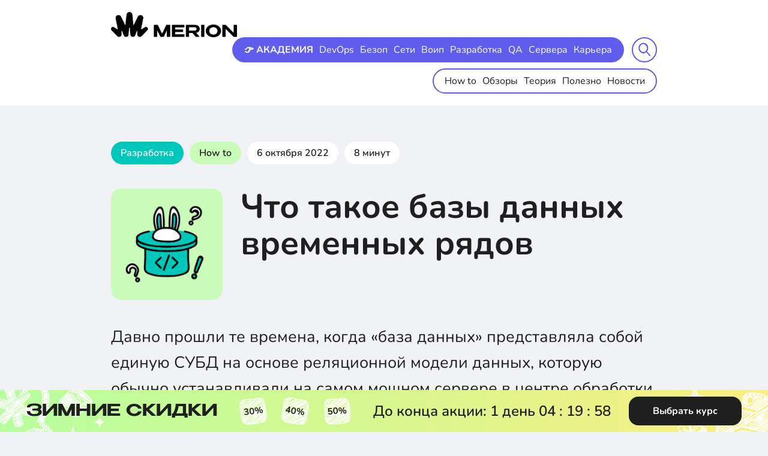

--- FILE ---
content_type: text/html; charset=UTF-8
request_url: https://wiki.merionet.ru/servernye-resheniya/110/chto-takoe-bazy-dannyh-vremennyh-ryadov/
body_size: 21347
content:
<!DOCTYPE html>
<html lang="en">
<head prefix="og: http://ogp.me/ns# article: http://ogp.me/ns/article# profile: http://ogp.me/ns/profile# fb: http://ogp.me/ns/fb#">
    <link rel="icon" type="image/svg+xml" href="/favicon.svg">
<meta charset="utf-8">
<meta name="viewport" content="width=device-width,initial-scale=1">
<title>Что такое базы данных временных рядов</title>
<meta name="csrf-token" content="LIDepultiCZmNiD4kZxUSFGnBPEFvzjFOl9d9F96">
<meta http-equiv="Content-Type" content="text/html; charset=utf-8">
<meta http-equiv="X-UA-Compatible" content="IE=edge">
<link media="all" type="text/css" rel="stylesheet" href="/build/assets/css/swiper/swiper-bundle.min.css">
<link media="all" type="text/css" rel="stylesheet" href="/build/assets/css/popup/popup.css">
<link media="all" type="text/css" rel="stylesheet" href="/build/assets/css/promo/styles.min.css">
<link media="all" type="text/css" rel="stylesheet" href="https://cdnjs.cloudflare.com/ajax/libs/highlight.js/11.7.0/styles/atom-one-dark.min.css">
<script id="advcakeAsync" type="text/javascript"> (function(a) {
        var b = a.createElement("script");
        b.async = 1;
        b.src = "//aan8bq.ru/";
        a = a.getElementsByTagName("script")[0];
        a.parentNode.insertBefore(b, a)
    })(document);</script>
<script>
window.advcake_data = window.advcake_data || [];
window.advcake_data.push({
        pageType: 2,
    });</script>
<link media="all" type="text/css" rel="stylesheet" href="/build/assets/css/wiki/styles.min.css">
<meta name="description" content="Рассказываем что такое базы данных временных рядов">
<link rel="canonical" href="https://wiki.merionet.ru/servernye-resheniya/110/chto-takoe-bazy-dannyh-vremennyh-ryadov">
<meta name="twitter:card" content="summary_large_image">
<meta property="og:type" content="article">
<meta name="article:author" content="Merion Academy">
<meta name="article:modified_time"" content="2025-03-12T14:19:48+03:00">
<meta name="article:published_time"" content="2022-10-06T21:00:00+03:00">
<meta name="article:section" content="How to">
<meta property="og:url" content="https://wiki.merionet.ru/servernye-resheniya/110/chto-takoe-bazy-dannyh-vremennyh-ryadov">
<meta property="og:site_name" content="Merion Academy">
<meta property="og:title" content="Что такое базы данных временных рядов">
<meta property="og:description" content="Рассказываем что такое базы данных временных рядов">
<meta property="og:image" content="https://ops.merionet.ru/render.jpeg?text=%D0%A7%D1%82%D0%BE%20%D1%82%D0%B0%D0%BA%D0%BE%D0%B5%20%D0%B1%D0%B0%D0%B7%D1%8B%20%D0%B4%D0%B0%D0%BD%D0%BD%D1%8B%D1%85%20%D0%B2%D1%80%D0%B5%D0%BC%D0%B5%D0%BD%D0%BD%D1%8B%D1%85%20%D1%80%D1%8F%D0%B4%D0%BE%D0%B2&tags%5B0%5D=Merion%20Academy&orange=true">
<meta property="og:image:secure_url" content="https://ops.merionet.ru/render.jpeg?text=%D0%A7%D1%82%D0%BE%20%D1%82%D0%B0%D0%BA%D0%BE%D0%B5%20%D0%B1%D0%B0%D0%B7%D1%8B%20%D0%B4%D0%B0%D0%BD%D0%BD%D1%8B%D1%85%20%D0%B2%D1%80%D0%B5%D0%BC%D0%B5%D0%BD%D0%BD%D1%8B%D1%85%20%D1%80%D1%8F%D0%B4%D0%BE%D0%B2&tags%5B0%5D=Merion%20Academy&orange=true">
<meta property="og:image:type" content="image/jpeg">
<meta property="og:image:width" content="1024">
<meta property="og:image:height" content="570">
<link media="all" type="text/css" rel="stylesheet" href="/build/assets/css/blocks/recommendation/main.css">
    
</head>
<body class="_body">
    <div class="wrapper">
        <header class="header">
    <div class="container">
        <div class="header__content flex">
            <div class="header__logo"><a class="logo" href="https://wiki.merionet.ru" aria-label="merion academy"><img src="/images/header/general/logo_new.png" alt="logo"></a></div>
            <div class="header__group">
                <div class="header__menu">
                    <div class="header__menu-inner flex">
                        <div class="header__menu-item header__menu-item--top">
                            <nav class="header-menu header-topMenu">
                                <ul class="menu flex">
                                    <li class="menu__item">
                                        <a class="menu__link bold" href="https://wiki.merionet.ru/merion-academy?utm_source=knowledgebase&amp;utm_medium=header" target="_blank">👉 АКАДЕМИЯ</a>
                                    </li>
                                                                            <li class="menu__item">
                                            <a class="menu__link" href="https://wiki.merionet.ru/sections/devops">DevOps</a>
                                        </li>
                                                                            <li class="menu__item">
                                            <a class="menu__link" href="https://wiki.merionet.ru/sections/security">Безоп</a>
                                        </li>
                                                                            <li class="menu__item">
                                            <a class="menu__link" href="https://wiki.merionet.ru/sections/networks">Сети</a>
                                        </li>
                                                                            <li class="menu__item">
                                            <a class="menu__link" href="https://wiki.merionet.ru/sections/voip">Воип</a>
                                        </li>
                                                                            <li class="menu__item">
                                            <a class="menu__link" href="https://wiki.merionet.ru/sections/dev">Разработка</a>
                                        </li>
                                                                            <li class="menu__item">
                                            <a class="menu__link" href="https://wiki.merionet.ru/sections/qa">QA</a>
                                        </li>
                                                                            <li class="menu__item">
                                            <a class="menu__link" href="https://wiki.merionet.ru/sections/servers">Сервера</a>
                                        </li>
                                                                            <li class="menu__item">
                                            <a class="menu__link" href="https://wiki.merionet.ru/sections/career">Карьера</a>
                                        </li>
                                                                    </ul>
                            </nav>
                        </div>
                        <div class="header__menu-item active" style="">
                            <nav class="header-menu header-bottomMenu">
                                <ul class="menu flex">
                                                                            <li class="menu__item">
                                            <a class="menu__link" href="https://wiki.merionet.ru/category/how-to">How to </a>
                                        </li>
                                                                            <li class="menu__item">
                                            <a class="menu__link" href="https://wiki.merionet.ru/category/reviews">Обзоры </a>
                                        </li>
                                                                            <li class="menu__item">
                                            <a class="menu__link" href="https://wiki.merionet.ru/category/theory">Теория </a>
                                        </li>
                                                                            <li class="menu__item">
                                            <a class="menu__link" href="https://wiki.merionet.ru/category/useful">Полезно </a>
                                        </li>
                                                                            <li class="menu__item">
                                            <a class="menu__link" href="https://wiki.merionet.ru/category/news">Новости </a>
                                        </li>
                                                                    </ul>
                            </nav>
                        </div>
                    </div>
                </div>
                <div class="header__search">
                    <form class="searchForm" id="search" name="search" action="https://wiki.merionet.ru/search" method="get">
                        <div class="searchForm__inner">
                            <button class="searchForm__open searchForm__btn" type="button">
                                <div class="searchForm__open-search"><img src="/images/wiki/general/search-icon.svg" alt="search-icon"></div>
                                <div class="searchForm__open-close"><img src="/images/wiki/general/close.svg" alt="close-icon"></div>
                            </button>
                            <input class="searchForm__input" title="search" name="search" id="input" required="" type="text" placeholder="Искать в Базе...">
                            <button class="searchForm__submit searchForm__btn" type="submit"><img src="/images/wiki/general/search-icon.svg" alt="search-icon"></button>
                        </div>
                    </form>
                </div>
                <div class="header__m-menu"><a class="open-menu" href="#" aria-label="mobile menu"><span> </span></a></div>
            </div>
        </div>
    </div>
</header>
        <div class="content">
            
    
                    <div class="popup fade" data-popup-cookie-key="kb-modal-free-lesson" data-popup-delay=10 data-target="popup">
        <div class="popup-content">
            <button class="popup-close" id="popup-close">
                <svg width="40" height="40" viewBox="0 0 40 40" fill="none" xmlns="http://www.w3.org/2000/svg">
                    <circle cx="20" cy="20" r="20" fill="#F1F2F6"></circle>
                    <g opacity="0.6">
                        <path d="M27.059 12.9414L12.9414 27.0591" stroke="#1F1F1F" stroke-width="2" stroke-linecap="round"></path>
                        <path d="M27.0586 27.0591L12.9409 12.9414" stroke="#1F1F1F" stroke-width="2" stroke-linecap="round"></path>
                    </g>
                </svg>
            </button>
            <h2 class="popup-title">
                Это все твое!
                <svg width="20" height="25" viewBox="0 0 20 25" fill="none" xmlns="http://www.w3.org/2000/svg">
                    <path fill-rule="evenodd" clip-rule="evenodd" d="M10.0653 5.04086L9.99945 5.14417L9.93361 5.04086C9.47604 4.32666 8.83106 3.39876 8.10153 2.58893C7.3972 1.80708 6.51145 1.01695 5.55639 0.748916C5.04953 0.606669 4.49753 0.604793 3.96246 0.853501C3.43826 1.09716 3.01748 1.54086 2.68288 2.12646C2.34699 2.71432 2.17952 3.30215 2.22108 3.87851C2.26322 4.46285 2.51433 4.95234 2.86776 5.34467C3.53991 6.09081 4.6242 6.53449 5.62407 6.8151C6.65559 7.10458 7.7462 7.25963 8.56654 7.34301C8.93524 7.38048 9.25417 7.40395 9.49506 7.41847H10.5038C10.7447 7.40395 11.0637 7.38048 11.4324 7.34301C12.2527 7.25963 13.3433 7.10458 14.3748 6.8151C15.3747 6.53449 16.459 6.09081 17.1311 5.34467C17.4846 4.95234 17.7357 4.46285 17.7778 3.87851C17.8194 3.30215 17.6519 2.71432 17.316 2.12646C16.9814 1.54086 16.5606 1.09716 16.0364 0.853501C15.5014 0.604793 14.9494 0.606669 14.4425 0.748916C13.4875 1.01695 12.6017 1.80708 11.8974 2.58893C11.1679 3.39876 10.5229 4.32666 10.0653 5.04086ZM6.94578 3.63008C7.56294 4.31518 8.12929 5.11624 8.55804 5.77792C7.80878 5.69587 6.89124 5.55507 6.04439 5.3174C5.10232 5.05302 4.38546 4.70531 4.02351 4.30352C3.85988 4.12189 3.78571 3.94828 3.77261 3.76662C3.75893 3.57697 3.80627 3.29589 4.03351 2.89818C4.26205 2.4982 4.47117 2.33243 4.61815 2.26411C4.75426 2.20085 4.9147 2.18448 5.13607 2.24661C5.63746 2.38732 6.2713 2.88136 6.94578 3.63008ZM11.4409 5.77792C11.8696 5.11624 12.436 4.31518 13.0531 3.63008C13.7276 2.88136 14.3614 2.38732 14.8628 2.24661C15.0842 2.18448 15.2446 2.20085 15.3808 2.26411C15.5277 2.33243 15.7369 2.4982 15.9654 2.89818C16.1926 3.29589 16.24 3.57697 16.2263 3.76662C16.2132 3.94828 16.139 4.12189 15.9754 4.30352C15.6135 4.70531 14.8966 5.05302 13.9545 5.3174C13.1077 5.55507 12.1901 5.69587 11.4409 5.77792Z" fill="#605DEC"></path>
                    <path d="M10.778 7.42227V15.7564H18.976V15.749C19.594 15.3292 20 14.6207 20 13.8173V9.7556C20 8.46694 18.9553 7.42227 17.6667 7.42227H10.778Z" fill="#605DEC"></path>
                    <path d="M18.976 17.312H10.778V24.3482H16.6427C17.9313 24.3482 18.976 23.3035 18.976 22.0148V17.312Z" fill="#605DEC"></path>
                    <path d="M9.22243 24.3482V17.312H1.02539V22.0148C1.02539 23.3035 2.07006 24.3482 3.35872 24.3482H9.22243Z" fill="#605DEC"></path>
                    <path d="M1.02539 15.7564H9.22243V7.42227H2.33333C1.04467 7.42227 0 8.46694 0 9.7556V13.8173C0 14.6213 0.406604 15.3303 1.02539 15.7499V15.7564Z" fill="#605DEC"></path>
                </svg>
                <span class="highlight">Бесплатный урок</span> по&nbsp;курсу
                «Python программист с нуля», а&nbsp;также:
            </h2>

            <div class="popup__container">
                <div class="popup-left">
                    <div class="popup-list">
                        <li>Курс по Git и Github с нуля</li>
                        <li>Создание ботов на Python</li>
                                                    <li>Скидка 4 365&#8381; на покупку курса</li>
                                            </div>

                    <form id="popup-form" class="popup-form" action="https://wiki.merionet.ru/api/v1/course/free-lesson" method="post">
                        <div class="popup-form-group-xs success-hidden ">
                            <input type="text" name="email" placeholder="E-mail" class="popup-input">
                            <div class="input-error">
                                Пожалуйста, укажите корректный e-mail
                            </div>
                            <button type="submit" class="popup-button">Получить</button>
                            <p class="popup-disclaimer">
                                Нажимая на кнопку, вы соглашаетесь с
                                <a href="#">обработкой персональных данных</a>.
                            </p>
                        </div>
                        <input type="hidden"name="course_id" value="6" />
                        <div id="captcha-container"></div>
                        </form>
                    <div class="form_success">
                        <svg width="60" height="60" viewBox="0 0 60 60" fill="none" xmlns="http://www.w3.org/2000/svg">
                            <path d="M16.6266 29.1221L26.5405 39.036L43.8899 21.6866" stroke="#605DEC" stroke-width="2" stroke-linecap="round" stroke-linejoin="round"></path>
                            <circle cx="30" cy="30" r="29" stroke="#605DEC" stroke-width="2"></circle>
                        </svg>
                        <p class="form_success-text">
                            Готово! Отправили доступы на вашу электронную почту
                        </p>
                    </div>
                </div>
                <img src="/images/popup/popup_image.png" alt="" class="popup_image">
            </div>
        </div>
    </div>

        

        <div class="article section">
            <div class="container">

                <div class="article-head">
    <div class="article-head__tags">
        <div class="article-tags flex">
            <a class="article-tags__item" href="https://wiki.merionet.ru/sections/dev">
                <div class="tag dev-bg color-white">Разработка</div>
            </a>
            <a class="article-tags__item" href="https://wiki.merionet.ru/category/how-to">
                <div class="tag how-to-bg">How to</div>
            </a>
            <div class="article-tags__item">
                <div class="tag">6 октября 2022</div>
            </div>
            <div class="article-tags__item">
                <div class="tag">8 минут</div>
            </div>
        </div>
    </div>
    <div class="article-head__left">
        <div class="article-head__img">
            <picture>
                <source src="/images/wiki/general/icons/dev_how-to.png" type="image/webp">
                <img src="/images/wiki/general/icons/dev_how-to.png" width="186" height="186"
                     alt="img">
            </picture>
        </div>
    </div>
    <div class="article-head__right">
        <h1 class="article-head__title section-title">Что такое базы данных временных рядов</h1>
    </div>
</div>
                <div class="article-content-in">
                    <div class="article-content-in-left article-content-in-left--full" style="width: 100%">
                        <div class="article-item">
                            <p>Давно прошли те времена, когда &laquo;база данных&raquo; представляла собой единую СУБД на основе реляционной модели данных, которую обычно устанавливали на самом мощном сервере в центре обработки данных. Такая база данных могла обслуживать все виду запросов &ndash; OLTP (On-Line Transaction Processing &ndash; обработка транзакций в режиме реального времени), OLAP (On-Line Analytical Processing &ndash; аналитическая обработка данных в режиме реального времени) &ndash; все, что нужно для бизнеса.</p><div class="discoverCourse">
    <div class="">
        <div class="discoverCourse-wrap">
            <i class="star-icon"></i>
            <i class="decor-strelka-icon"><img src="/images/blocks/recommendation/icons/strelka.svg" alt="icon strelka"></i>
                            <i class="icon-group icon-group-1"><img src="/images/blocks/recommendation/icons/icon-group-1.svg" alt="icons"></i>
                <i class="icon-group icon-group-1-mob"><img src="/images/blocks/recommendation/icons/icon-group-1-mob.svg" alt="icons"></i>
            
            <h1 class="discoverCourse-title">узнай больше на курсе</h1>
            <div class="discoverCourse-card__wrap">
                                    <div class="discoverCourse-card">
                        <div class="discoverCourse-card__close"></div>
                        <div class="discoverCourse-card__title">Python программист с нуля</div>
                        <div class="discoverCourse-card__desc">Стань разработчиком на одном из самых популярных языков программирования - Python</div>

                                                    <a href="https://wiki.merionet.ru/merion-academy/course/kurs-po-python?utm_source=knowledgebase&amp;utm_medium=own&amp;utm_campaign=native_banner" target="_blank" class="discoverCourse-card__btn">Подробнее о курсе</a>
                                            </div>
                                    <div class="discoverCourse-card">
                        <div class="discoverCourse-card__close"></div>
                        <div class="discoverCourse-card__title">Java-разработчик с нуля</div>
                        <div class="discoverCourse-card__desc">Освойте backend-разработку и программирование на Java, фреймворки Spring и Maven, работу с базами данных и API</div>

                                                    <a href="https://wiki.merionet.ru/merion-academy/course/java-razrabotchik-s-nulya?utm_source=knowledgebase&amp;utm_medium=own&amp;utm_campaign=native_banner" target="_blank" class="discoverCourse-card__btn">Подробнее о курсе</a>
                                            </div>
                                    <div class="discoverCourse-card">
                        <div class="discoverCourse-card__close"></div>
                        <div class="discoverCourse-card__title">C# разработчик с нуля</div>
                        <div class="discoverCourse-card__desc">На курсе ты освоишь основы программирования на C#, включая синтаксис, объектно-ориентированное программирование и асинхронное программирование.</div>

                                                    <a href="https://wiki.merionet.ru/merion-academy/course/csharp-razrabotchik-s-nulya?utm_source=knowledgebase&amp;utm_medium=own&amp;utm_campaign=native_banner" target="_blank" class="discoverCourse-card__btn">Подробнее о курсе</a>
                                            </div>
                            </div>
        </div>
    </div>
</div>

                        </div>
                    </div>
                </div>


                <div class="article-content-in">
                    <div class="article-content-in-left " style="width: 100%">
                        <div class="article-item">
                            <div class="article-item"></div> 
<p>В настоящее время базы данных работают на самом обычном оборудовании, они также стали более сложными с точки зрения высокой доступности и более специализированными для обработки определенного типа трафика. Специализация позволяет добиться гораздо большей производительности баз данных &ndash; все оптимизировано для работы с определенным типом данных: оптимизатор, механизм хранения, даже язык может быть не SQL, как это бывает обычно. Он может быть основан на SQL с некоторыми расширениями, которые позволяют более эффективно манипулировать данными, или может быть чем-то абсолютно новым, созданным с нуля.</p>
<p>На сегодня мы имеем аналитические столбчатые базы данных, такие как ClickHouse или MariaDB AX, платформы обработки и анализа больших данных, такие как Hadoop, решения <a href="https://wiki.merionet.ru/servernye-resheniya/100/nosql-prostym-yazykom-chto-eto-i-zachem-nuzhno/" target="_blank">NoSQL</a>, такие как MongoDB или Cassandra, хранилища данных типа &laquo;ключ-значение&raquo;, такие как Redis. Мы также имеем базы данных временных рядов, такие как Prometheus или TimeScaleDB. Это именно то, на чем мы акцентируем внимание в данной статье. <strong>Базы данных временных рядов (Time Series Databases)</strong> &ndash; что это такое и зачем вам нужно еще одно хранилище данных в своей среде.</p>
<hr><h3>Для чего нужны базы данных временных рядов?</h3>
<p>Как видно из названия, базы данных временных рядов предназначены для хранения данных, которые изменяются со временем. Это могут быть абсолютно любые данные, собранные с течением времени. Это могут быть метрические показатели, собранные из некоторых систем &ndash; все системы трендов являются примерами данных временных рядов.</p>
<a data-fslightbox href="//legacy.merionet.ru/images/chto-takoe-bazy-dannyh-vremennyh-ryadov/1.png" class="image featured"><img class="article" src="//legacy.merionet.ru/images/chto-takoe-bazy-dannyh-vremennyh-ryadov/1.png" alt="ClusterControl" title="ClusterControl" /></a>
<p>Каждый раз, когда вы смотрите на информационные панели в ClusterControl, на самом деле вы видите визуальное представление временных рядов, хранящихся в Prometheus &ndash; базе данных временных рядов.</p>
<p>Временные ряды не ограничиваются метрическими показателями базы данных. Метриками может быть что угодно &ndash; изменение потока людей, входящих в торговый центр, с течением времени, изменение трафика в городе, использование общественного транспорта в течение дня, течение воды в реке или ручье, количество энергии, вырабатываемое водной установкой &ndash; все это и все остальное, что можно измерить во времени, является примером временных рядов. Такие данные можно запросить, построить, проанализировать, чтобы найти корреляционную зависимость между различными метриками.</p>
<hr><h3>Структура данных в базе данных временных рядов</h3>
<p>Как вы понимаете, самая важная составляющая данных в базе данных временных рядов &ndash; это время. Существует два основных способа хранения данных. Первый способ чем-то похож на хранилище &laquo;ключ-значение&raquo; и выглядит так:</p>
<table>
<tbody>
<tr>
<td>
<p><strong><em>Метка времени</em></strong></p>
</td>
<td>
<p><strong><em>Метрика 1</em></strong></p>
</td>
</tr>
<tr>
<td>
<p><em>2019-03-28 00:00:01</em></p>
</td>
<td>
<p>2356</p>
</td>
</tr>
<tr>
<td>
<p><em>2019-03-28 00:00:02</em></p>
</td>
<td>
<p>6874</p>
</td>
</tr>
<tr>
<td>
<p><em>2019-03-28 00:00:03</em></p>
</td>
<td>
<p>3245</p>
</td>
</tr>
<tr>
<td>
<p><em>2019-03-28 00:00:04</em></p>
</td>
<td>
<p>2340</p>
</td>
</tr>
</tbody>
</table>
<p>Проще говоря, для каждой метки времени имеется некоторое значение метрики.</p>
<p>Второй способ подразумевает хранения большего числа показателей. Вместо того, чтобы хранить каждую метрику в отдельной таблице или коллекции, их можно хранить вместе.</p>
<table>
<tbody>
<tr>
<td>
<p><strong><em>Метка времени</em></strong></p>
</td>
<td>
<p><strong><em>Метрика 1</em></strong></p>
</td>
<td>
<p><strong><em>Метрика 2</em></strong></p>
</td>
<td>
<p><strong><em>Метрика 3</em></strong></p>
</td>
<td>
<p><strong><em>Метрика 4</em></strong></p>
</td>
<td>
<p><strong><em>Метрика 5</em></strong></p>
</td>
</tr>
<tr>
<td>
<p><em>2019-03-28 00:00:01</em></p>
</td>
<td>
<p>765</p>
</td>
<td>
<p>873</p>
</td>
<td>
<p>124</p>
</td>
<td>
<p>98</p>
</td>
<td>
<p>0</p>
</td>
</tr>
<tr>
<td>
<p><em>2019-03-28 00:00:02</em></p>
</td>
<td>
<p>5876</p>
</td>
<td>
<p>765</p>
</td>
<td>
<p>872</p>
</td>
<td>
<p>7864</p>
</td>
<td>
<p>634</p>
</td>
</tr>
<tr>
<td>
<p><em>2019-03-28 00:00:03</em></p>
</td>
<td>
<p>234</p>
</td>
<td>
<p>7679</p>
</td>
<td>
<p>98</p>
</td>
<td>
<p>65</p>
</td>
<td>
<p>34</p>
</td>
</tr>
<tr>
<td>
<p><em>2019-03-28 00:00:04</em></p>
</td>
<td>
<p>345</p>
</td>
<td>
<p>3</p>
</td>
<td>
<p>598</p>
</td>
<td>
<p>0</p>
</td>
<td>
<p>7345</p>
</td>
</tr>
</tbody>
</table>
<p>Такая структура данных, когда все метрики связаны, позволяет более эффективно запрашивать данные. Вместо того, чтобы читать несколько таблиц и объединять их для получения всех метрик, достаточно прочитать лишь одну единственную таблицу, чтобы подготовить данные к обработке и представлению.</p>
<p>У вас может возникнуть вопрос &ndash; что же здесь нового? Чем эта база данных отличается от обычной таблицы в MySQL или в любой другой реляционной базе данных? Да, действительно, конструкция таблиц очень похожа. Однако есть существенные различия в рабочей нагрузке, которые могут существенно повысить производительность, если хранилище данных предназначено для использования такого рода таблиц,</p>
<p>Временные ряды, как правило, только растут. Маловероятно, что вы будете обновлять старые данные. Чаще всего строки в таблице не удаляются, однако вам может понадобиться какая-то агрегация данных с течением времени. Если принять это при проектировании внутреннего устройства базы данных, то этот факт будет иметь существенное расхождение в сравнении со &laquo;стандартными&raquo; реляционными (и не реляционными) базами данных, предназначенными для обработки транзакций в режиме реального времени. Что здесь является наиболее важным, так это способность последовательно хранить большие объемы данных, поступающих со временем.</p>
<p>Можно, конечно, использовать РСУБД для хранения временных рядов, но она не оптимизирована для этого. Данные и индексы, сгенерированные на ее основе, могут стать слишком большими, и запросы будут проходить очень медленно. Механизмы хранения данных, используемые в СУБД, предназначены для хранения различных типов данных. Обычно они оптимизированы для рабочей нагрузки обработки транзакций в режиме реального времени, которая включает в себя частое изменение и удаление данных. В реляционных базах данных также часто отсутствуют специализированные функции и функции, предназначенные для обработки временных рядов. Мы уже упоминали, что вы вероятно столкнетесь с необходимостью агрегировать данные, полученные ранее какой-то временной метки. Вы также можете иметь возможность легко запускать некоторые статистические функции для ваших временных рядов, чтобы сглаживать их, определять и сравнивать тренды, интерполировать данные и многое другое. Здесь, например, вы можете найти некоторые функции, которые Prometheus предоставляет пользователям.</p>
<hr><h3>Примеры баз данных временных рядов</h3>
<p>На рынке существует множество баз данных временных рядов, поэтому, естественно, что рассмотреть все мы не сможем. Но мы все же хотели привести несколько примеров баз данных временных рядов, которые, возможно, вам уже знакомы или которые вы уже, возможно, используете (сознательно или нет).</p>
<a data-fslightbox href="//legacy.merionet.ru/images/chto-takoe-bazy-dannyh-vremennyh-ryadov/2.png" class="image featured"><img class="article" src="//legacy.merionet.ru/images/chto-takoe-bazy-dannyh-vremennyh-ryadov/2.png" alt="Time Series Databases" title="Time Series Databases" /></a>
<h4>InfluxDB</h4>
<p>InfluxDB была разработана компанией InfluxData. Это база данных временных рядов с открытым исходным кодом, написанная языке программирования Go. Хранилище данных позволяет вводить запросы данных на языке, подобном SQL, что позволяет разработчикам легко интегрировать эту базу данных в свои приложения. InfluxDB также может работать как часть коммерческого решения, которое охватывает весь стек, предназначенный для обеспечения процесса обработки данных временных рядов, полнофункциональной высоко доступной средой.</p>
<h4>Prometheus</h4>
<p>Prometheus &ndash; это еще один проект с отрытым исходным кодом, который также написан на языке программирования Go. Он обычно используется в качестве серверной части для различных инструментов и проектов с открытым исходным кодом, например, Percona Monitoring and Management. Prometheus также является наилучшим вариантом для ClusterControl.</p>
<a data-fslightbox href="//legacy.merionet.ru/images/chto-takoe-bazy-dannyh-vremennyh-ryadov/3.png" class="image featured"><img class="article" src="//legacy.merionet.ru/images/chto-takoe-bazy-dannyh-vremennyh-ryadov/3.png" alt="Prometheus" title="Prometheus" /></a>
<p>Prometheus можно развернуть из ClusterControl с целью хранения данных временных рядов, собранных на серверах баз данных, контролируемых и управляемых ClusterControl:</p>
<a data-fslightbox href="//legacy.merionet.ru/images/chto-takoe-bazy-dannyh-vremennyh-ryadov/4.png" class="image featured"><img class="article" src="//legacy.merionet.ru/images/chto-takoe-bazy-dannyh-vremennyh-ryadov/4.png" alt="Prometheus" title="Prometheus" /></a>
<p>Prometheus широко используется в мире Open Source, поэтому его довольно легко интегрировать в уже существующую среду с помощью нескольких экспортеров.</p>
<h4>RRDtool</h4>
<p>Это один из примеров базы данных временных рядов, которую многие используют, даже не подозревая об этом. RRDtool &ndash; это достаточно популярный проект с открытым исходным кодом для хранения и визуализации временных рядов. Если вы хоть раз использовали Cacti, то и RRDtool вы тоже использовали. Если вы разработали свое собственное решение, вполне вероятно, что и здесь вы тоже использовали RRDtool в качестве серверной части для хранения данных. Сейчас RRDtool, возможно, не так популярен, как это было в 2000-2010 годах. В те годы это был самый распространенный способ хранения временных рядов. Забавный факт &ndash; ранние версии ClusterControl использовали именно RRDtool.</p>
<h4>TimeScale</h4>
<p>TineScale &ndash; это база данных временных рядов, разработанная на основе PostgreSQL. Это расширение для PostgreSQL, которое использует основное хранилище данных для предоставления доступа к ним, что означает, что оно поддерживает все разновидности SQL, доступные для использования. Поскольку это расширение, то оно использует все функции и расширения PostgreSQL. Вы можете совмещать временные ряды с другими типами данных, например, объединять временные ряды с метаданными, пополняя информацией выходные данные. Вы также можете выполнить более сложную фильтрацию, используя JOIN и таблицы без временных рядов. Геоинформационное обеспечение в PostgreSQL TimeScale можно использовать для отслеживания географических местоположений с течением времени, а также использовать все возможности масштабирования, предлагаемые PostgreSQL, включая репликацию.</p>
<h4>Timestream</h4>
<p>Amazon Web Services также предлагает базы данных временных рядов. О Timestream было объявлено совсем недавно, в ноябре 2018 года. Она добавляет еще одно хранилище данных в портфель AWS, помогая пользователям обрабатывать временные ряды, поступающие из таких источников, как устройства Интернет вещей или отслеживаемые сервисы. Его также можно использовать для хранения метрических данных, полученных из журналов, созданных несколькими службами. Это позволяет пользователям выполнять аналитические запросы к ним, помогая понять закономерности и условия, в которых работают службы.</p>
<p>Tiemstream, как и большинство сервисов AWS, обеспечивает простой способ масштабирования в случае, если с течением времени возрастает потребность в хранении и анализе данных.</p>
<p>Как видите, вариантов баз данных временных рядов на рынке множество, и это не удивительно. В последнее время, все более популярным становится анализ временных рядов, поскольку он становится все более важных для различных бизнес-операций. К счастью, есть большое количество проектов как с открытым кодом, так и коммерческих. И с большой долей вероятности вы сможете найти инструмент, который полностью удовлетворит ваши потребности.</p>
                        </div>
                        <div class="article-item">
                            <div class="article-foot">
    <div class="article-foot__left">
                    <div class="article-tags flex article-foot__tags">
                                    <a class="article-tags__item" href="/search/?search=NoSQL">
                        <div class="tag dev-bg color-white">
                            NoSQL
                        </div>
                    </a>
                                    <a class="article-tags__item" href="/search/?search=Time Series">
                        <div class="tag dev-bg color-white">
                            Time Series
                        </div>
                    </a>
                                    <a class="article-tags__item" href="/search/?search=Базы данных">
                        <div class="tag dev-bg color-white">
                            Базы данных
                        </div>
                    </a>
                
            </div>
        
    </div>
    <div class="article-foot__right">
        <div class="article-controls">
            <div class="article-controls__item">
                <a class="article-controls__btn centered" id="like-btn" href="#" onclick="like()">
                    <svg class="svg-sprite-icon icon-like">
                        <use xlink:href="/images/wiki/general/sprite.svg#like"></use>
                    </svg>
                </a></div>
            <div class="article-controls__item">
                <a class="article-controls__btn centered" id="dislike-btn" href="#"
                   onclick="dislike()">
                    <svg class="svg-sprite-icon icon-dislike">
                        <use xlink:href="/images/wiki/general/sprite.svg#dislike"></use>
                    </svg>
                </a></div>
            <div class="article-controls__item popup">
                <span class="popuptext" id="share_popup">Ссылка <br>скопирована</span>
                <a class="article-controls__btn centered" href="#" onclick="share()">
                    <svg class="svg-sprite-icon icon-share">
                        <use xlink:href="/images/wiki/general/sprite.svg#share"></use>
                    </svg>
                </a></div>
        </div>
    </div>
</div>


                        </div>
                    </div>
                                            <div class="article-content-in-right">
                            <div class="article-content-in-right-course">
    <h6>
        Получите бесплатные уроки на наших курсах
    </h6>
    <ul>
                    <li>
                <a href="https://wiki.merionet.ru/merion-academy/course/analitik-dannyh-s-nulya?utm_source=knowledgebase&amp;utm_medium=sidebar&amp;utm_campaign=courses_buttons">
                    Аналитик данных с нуля
                    <svg width="18" height="10" viewBox="0 0 18 10" fill="none" xmlns="http://www.w3.org/2000/svg">
                        <path d="M1 5H17M17 5L13.129 1M17 5L13.129 9" stroke="#6060F0" stroke-linecap="round"
                              stroke-linejoin="round"></path>
                    </svg>
                </a>
            </li>
                    <li>
                <a href="https://wiki.merionet.ru/merion-academy/course/kurs-po-etichnomu-hakingu?utm_source=knowledgebase&amp;utm_medium=sidebar&amp;utm_campaign=courses_buttons">
                    Этичный хакинг
                    <svg width="18" height="10" viewBox="0 0 18 10" fill="none" xmlns="http://www.w3.org/2000/svg">
                        <path d="M1 5H17M17 5L13.129 1M17 5L13.129 9" stroke="#6060F0" stroke-linecap="round"
                              stroke-linejoin="round"></path>
                    </svg>
                </a>
            </li>
                    <li>
                <a href="https://wiki.merionet.ru/merion-academy/course/frontend-razrabotchik-s-nulya?utm_source=knowledgebase&amp;utm_medium=sidebar&amp;utm_campaign=courses_buttons">
                    Фронтенд с нуля
                    <svg width="18" height="10" viewBox="0 0 18 10" fill="none" xmlns="http://www.w3.org/2000/svg">
                        <path d="M1 5H17M17 5L13.129 1M17 5L13.129 9" stroke="#6060F0" stroke-linecap="round"
                              stroke-linejoin="round"></path>
                    </svg>
                </a>
            </li>
                    <li>
                <a href="https://wiki.merionet.ru/merion-academy/course/devops-inzhener-s-nulya?utm_source=knowledgebase&amp;utm_medium=sidebar&amp;utm_campaign=courses_buttons">
                    DevOps с нуля
                    <svg width="18" height="10" viewBox="0 0 18 10" fill="none" xmlns="http://www.w3.org/2000/svg">
                        <path d="M1 5H17M17 5L13.129 1M17 5L13.129 9" stroke="#6060F0" stroke-linecap="round"
                              stroke-linejoin="round"></path>
                    </svg>
                </a>
            </li>
                    <li>
                <a href="https://wiki.merionet.ru/merion-academy/course/kurs-po-nejrosetyam-i-mashinnomu-obucheniyu-dlya-nachinayushchih?utm_source=knowledgebase&amp;utm_medium=sidebar&amp;utm_campaign=courses_buttons">
                    Нейросети с нуля
                    <svg width="18" height="10" viewBox="0 0 18 10" fill="none" xmlns="http://www.w3.org/2000/svg">
                        <path d="M1 5H17M17 5L13.129 1M17 5L13.129 9" stroke="#6060F0" stroke-linecap="round"
                              stroke-linejoin="round"></path>
                    </svg>
                </a>
            </li>
        
    </ul>
    <a href="https://wiki.merionet.ru/merion-academy/courses?utm_source=knowledgebase&amp;utm_medium=sidebar&amp;utm_campaign=main_button" target="_blank" class="course_btn">
        Все курсы
    </a>
</div>
                        </div>
                    
                </div>

                <div class="article-content-in">
                    <div class="article-item" style="width: 100%;">
                        <div class="article-course article-course--pt-0">
                            <div class="discoverCourse">
    <div class="">
        <div class="discoverCourse-wrap">
            <i class="star-icon"></i>
            <i class="decor-strelka-icon"><img src="/images/blocks/recommendation/icons/strelka.svg" alt="icon strelka"></i>
                            <i class="icon-group icon-group-2"><img src="/images/blocks/recommendation/icons/icon-group-2.svg" alt="icons"></i>
                <i class="icon-group icon-group-2-mob"><img src="/images/blocks/recommendation/icons/icon-group-2-mob.svg" alt="icons"></i>
            
            <h1 class="discoverCourse-title">узнай больше на курсе</h1>
            <div class="discoverCourse-card__wrap">
                                    <div class="discoverCourse-card">
                        <div class="discoverCourse-card__close"></div>
                        <div class="discoverCourse-card__title">Python программист с нуля</div>
                        <div class="discoverCourse-card__desc">Стань разработчиком на одном из самых популярных языков программирования - Python</div>

                                                    <a href="https://wiki.merionet.ru/merion-academy/course/kurs-po-python?utm_source=knowledgebase&amp;utm_medium=own&amp;utm_campaign=native_banner" target="_blank" class="discoverCourse-card__btn">Подробнее о курсе</a>
                                            </div>
                                    <div class="discoverCourse-card">
                        <div class="discoverCourse-card__close"></div>
                        <div class="discoverCourse-card__title">Java-разработчик с нуля</div>
                        <div class="discoverCourse-card__desc">Освойте backend-разработку и программирование на Java, фреймворки Spring и Maven, работу с базами данных и API</div>

                                                    <a href="https://wiki.merionet.ru/merion-academy/course/java-razrabotchik-s-nulya?utm_source=knowledgebase&amp;utm_medium=own&amp;utm_campaign=native_banner" target="_blank" class="discoverCourse-card__btn">Подробнее о курсе</a>
                                            </div>
                                    <div class="discoverCourse-card">
                        <div class="discoverCourse-card__close"></div>
                        <div class="discoverCourse-card__title">C# разработчик с нуля</div>
                        <div class="discoverCourse-card__desc">На курсе ты освоишь основы программирования на C#, включая синтаксис, объектно-ориентированное программирование и асинхронное программирование.</div>

                                                    <a href="https://wiki.merionet.ru/merion-academy/course/csharp-razrabotchik-s-nulya?utm_source=knowledgebase&amp;utm_medium=own&amp;utm_campaign=native_banner" target="_blank" class="discoverCourse-card__btn">Подробнее о курсе</a>
                                            </div>
                                    <div class="discoverCourse-card">
                        <div class="discoverCourse-card__close"></div>
                        <div class="discoverCourse-card__title">Фронтенд-разработчик с нуля</div>
                        <div class="discoverCourse-card__desc">Погрузитесь в мир веб-разработки, освоив основные инструменты работы: HTML, CSS, JavaScript</div>

                                                    <a href="https://wiki.merionet.ru/merion-academy/course/frontend-razrabotchik-s-nulya?utm_source=knowledgebase&amp;utm_medium=own&amp;utm_campaign=native_banner" target="_blank" class="discoverCourse-card__btn">Подробнее о курсе</a>
                                            </div>
                                    <div class="discoverCourse-card">
                        <div class="discoverCourse-card__close"></div>
                        <div class="discoverCourse-card__title">Разработка приложений на Flutter и Dart</div>
                        <div class="discoverCourse-card__desc">Научись создавать кроссплатформенные приложения на Flutter, освой язык Dart</div>

                                                    <a href="https://wiki.merionet.ru/merion-academy/course/razrabotka-prilozhenij-na-flutter-i-dart?utm_source=knowledgebase&amp;utm_medium=own&amp;utm_campaign=native_banner" target="_blank" class="discoverCourse-card__btn">Подробнее о курсе</a>
                                            </div>
                                    <div class="discoverCourse-card">
                        <div class="discoverCourse-card__close"></div>
                        <div class="discoverCourse-card__title">Автоматизированное тестирование на Python</div>
                        <div class="discoverCourse-card__desc">Изучите автоматизацию тестирования на Python чтобы стать востребованным специалистом</div>

                                                    <a href="https://wiki.merionet.ru/merion-academy/course/avtomatizirovannoe-testirovanie-na-python?utm_source=knowledgebase&amp;utm_medium=own&amp;utm_campaign=native_banner" target="_blank" class="discoverCourse-card__btn">Подробнее о курсе</a>
                                            </div>
                            </div>
        </div>
    </div>
</div>
                        </div>
                    </div>
                </div>

            </div>
            <div class="overflow-hidden">
                <div class="container">
                    <div class="article-item">

                        <div class="article-more">
    <div class="article-more__title section-title">Еще по теме:</div>

    <div class="article-more__slider">
        <div class="swiper-wrapper">
                            <div class="article-more__slider-slide swiper-slide">
                    <div class="articleCard">
    <div class="articleCard-grid">
        <div class="articleCard-grid__img">
            <div class="articleCard-img">
                <picture>
                    <source src="/images/wiki/general/icons/dev_useful.png" type="image/webp">
                    <img src="/images/wiki/general/icons/dev_useful.png" width="87" height="87" alt="img">
                </picture>
            </div>
        </div>
        <div class="articleCard-grid__tags">
            <div class="articleCard-tags">
                <div class="articleCard-tags__item">
                    <a class="articleCard-tag dev-bg" href="https://wiki.merionet.ru/sections/dev">
                        Разработка
                    </a>
                </div>
                <div class="articleCard-tags__item ">

                    <a class="articleCard-tag useful-bg"
                       href="https://wiki.merionet.ru/category/useful">
                        Полезно
                    </a></div>
            </div>
        </div>
        <div class="articleCard-grid__title">
            <div class="articleCard-title s-bold">
                <a class="full-link" href="https://wiki.merionet.ru/articles/swift-6-perevernet-ios-razrabotku">
                    Swift 6 перевернет iOS-разработку
                </a>
            </div>
        </div>
        <div class="articleCard-grid__txt">
            <div class="articleCard-txt">
                Swift 6 - не просто обновление, а сдвиг мышления для iOS-разработчиков. Рассказываем, что изменится и как подготовиться.
            </div>
        </div>
    </div>
</div>

                </div>
                            <div class="article-more__slider-slide swiper-slide">
                    <div class="articleCard">
    <div class="articleCard-grid">
        <div class="articleCard-grid__img">
            <div class="articleCard-img">
                <picture>
                    <source src="/images/wiki/general/icons/dev_useful.png" type="image/webp">
                    <img src="/images/wiki/general/icons/dev_useful.png" width="87" height="87" alt="img">
                </picture>
            </div>
        </div>
        <div class="articleCard-grid__tags">
            <div class="articleCard-tags">
                <div class="articleCard-tags__item">
                    <a class="articleCard-tag dev-bg" href="https://wiki.merionet.ru/sections/dev">
                        Разработка
                    </a>
                </div>
                <div class="articleCard-tags__item ">

                    <a class="articleCard-tag useful-bg"
                       href="https://wiki.merionet.ru/category/useful">
                        Полезно
                    </a></div>
            </div>
        </div>
        <div class="articleCard-grid__title">
            <div class="articleCard-title s-bold">
                <a class="full-link" href="https://wiki.merionet.ru/articles/lucsie-subd-2026-goda-postgresql-mongodb-snowflake-i-drugie">
                    Лучшие СУБД 2026 года: PostgreSQL, MongoDB, Snowflake и другие
                </a>
            </div>
        </div>
        <div class="articleCard-grid__txt">
            <div class="articleCard-txt">
                Рейтинг 8 лучших баз данных 2026 года: сравнение PostgreSQL, MongoDB, Snowflake и других по скорости, векторному поиску и применению в ИИ-системах
            </div>
        </div>
    </div>
</div>

                </div>
                            <div class="article-more__slider-slide swiper-slide">
                    <div class="articleCard">
    <div class="articleCard-grid">
        <div class="articleCard-grid__img">
            <div class="articleCard-img">
                <picture>
                    <source src="/images/wiki/general/icons/dev_how-to.png" type="image/webp">
                    <img src="/images/wiki/general/icons/dev_how-to.png" width="87" height="87" alt="img">
                </picture>
            </div>
        </div>
        <div class="articleCard-grid__tags">
            <div class="articleCard-tags">
                <div class="articleCard-tags__item">
                    <a class="articleCard-tag dev-bg" href="https://wiki.merionet.ru/sections/dev">
                        Разработка
                    </a>
                </div>
                <div class="articleCard-tags__item ">

                    <a class="articleCard-tag how-to-bg"
                       href="https://wiki.merionet.ru/category/how-to">
                        How to
                    </a></div>
            </div>
        </div>
        <div class="articleCard-grid__title">
            <div class="articleCard-title s-bold">
                <a class="full-link" href="https://wiki.merionet.ru/articles/prompt-dlia-chatgpt-kotoryi-piset-kod-lucse-97-senior-developerov">
                    Промпт для ChatGPT, который пишет код лучше 97% senior девелоперов
                </a>
            </div>
        </div>
        <div class="articleCard-grid__txt">
            <div class="articleCard-txt">
                Опромпте ChatGPT, который заставляет ИИ писать чистый, масштабируемый код уровня senior инженера. Ну и думать архитектурно, как твой старый тимлид.
            </div>
        </div>
    </div>
</div>

                </div>
                            <div class="article-more__slider-slide swiper-slide">
                    <div class="articleCard">
    <div class="articleCard-grid">
        <div class="articleCard-grid__img">
            <div class="articleCard-img">
                <picture>
                    <source src="/images/wiki/general/icons/dev_theory.png" type="image/webp">
                    <img src="/images/wiki/general/icons/dev_theory.png" width="87" height="87" alt="img">
                </picture>
            </div>
        </div>
        <div class="articleCard-grid__tags">
            <div class="articleCard-tags">
                <div class="articleCard-tags__item">
                    <a class="articleCard-tag dev-bg" href="https://wiki.merionet.ru/sections/dev">
                        Разработка
                    </a>
                </div>
                <div class="articleCard-tags__item ">

                    <a class="articleCard-tag theory-bg"
                       href="https://wiki.merionet.ru/category/theory">
                        Теория
                    </a></div>
            </div>
        </div>
        <div class="articleCard-grid__title">
            <div class="articleCard-title s-bold">
                <a class="full-link" href="https://wiki.merionet.ru/articles/redis-kafka-cto-nuzno-znat-dlia-sistemnogo-dizaina">
                    Redis + Kafka: что нужно знать для системного дизайна
                </a>
            </div>
        </div>
        <div class="articleCard-grid__txt">
            <div class="articleCard-txt">
                Почему глубокое понимание Redis и Kafka решает 80 % задач по системному дизайну (System Design). Практические примеры и код
            </div>
        </div>
    </div>
</div>

                </div>
                            <div class="article-more__slider-slide swiper-slide">
                    <div class="articleCard">
    <div class="articleCard-grid">
        <div class="articleCard-grid__img">
            <div class="articleCard-img">
                <picture>
                    <source src="/images/wiki/general/icons/dev_theory.png" type="image/webp">
                    <img src="/images/wiki/general/icons/dev_theory.png" width="87" height="87" alt="img">
                </picture>
            </div>
        </div>
        <div class="articleCard-grid__tags">
            <div class="articleCard-tags">
                <div class="articleCard-tags__item">
                    <a class="articleCard-tag dev-bg" href="https://wiki.merionet.ru/sections/dev">
                        Разработка
                    </a>
                </div>
                <div class="articleCard-tags__item ">

                    <a class="articleCard-tag theory-bg"
                       href="https://wiki.merionet.ru/category/theory">
                        Теория
                    </a></div>
            </div>
        </div>
        <div class="articleCard-grid__title">
            <div class="articleCard-title s-bold">
                <a class="full-link" href="https://wiki.merionet.ru/articles/samoe-vaznoe-pro-oceredi-soobshhenii-kafka-vs-rabbitmq-vs-sqs">
                    Самое важное про очереди сообщений: Kafka vs RabbitMQ vs SQS
                </a>
            </div>
        </div>
        <div class="articleCard-grid__txt">
            <div class="articleCard-txt">
                Сравнение очередей сообщений: Apache Kafka, RabbitMQ и Amazon SQS - когда и почему выбирать каждую из них
            </div>
        </div>
    </div>
</div>

                </div>
                    </div>
    </div>
</div>
                    </div>
                </div>
            </div>
            <div class="article-item">
                <div class="container">
                    <div class="article-comments" id="disqus_thread">
    <a class="article-comments__btn" id="disqus_trigger" onclick="load_disqus()" href="#">Комментарии </a>
</div>

                </div>

            </div>
        </div>
    

        </div>

       <div class="_wrapper">
                  </div>

        <footer class="footer">
    <div class="footer__top">
        <div class="container">
            <div class="footer__content-top">
                <div class="footer__content-col-1">
                    <div class="footer-item">
                        <div class="footer-item__head" data-container="toggle-1">
                            <div class="footer-title bold">
                                <div class="footer-title__txt">Направления</div>
                                <div class="footer-title__arrow">
                                    <svg class="svg-sprite-icon icon-down">
                                        <use xlink:href="/images/main/general/sprite.svg#down"></use>
                                    </svg>
                                </div>
                            </div>
                        </div>
                        <div class="footer-item__content toggle-container" id="toggle-1">
                            <nav class="footer-nav">
                                <ul class="footer-menu footer-menu--col-2">
                                    <li class="footer-menu__item">
                                        <a class="footer-menu__link"
                                           href="https://wiki.merionet.ru/merion-academy/courses">Все направления</a></li>

                                                                            <li class="footer-menu__item">
                                            <a class="footer-menu__link"
                                               href="https://wiki.merionet.ru/merion-academy/courses/programmirovanie">Программирование</a>
                                        </li>
                                                                            <li class="footer-menu__item">
                                            <a class="footer-menu__link"
                                               href="https://wiki.merionet.ru/merion-academy/courses/seti">Сети</a>
                                        </li>
                                                                            <li class="footer-menu__item">
                                            <a class="footer-menu__link"
                                               href="https://wiki.merionet.ru/merion-academy/courses/sistemnoe-administrirovanie">Системное администрирование</a>
                                        </li>
                                                                            <li class="footer-menu__item">
                                            <a class="footer-menu__link"
                                               href="https://wiki.merionet.ru/merion-academy/courses/devops">DevOps</a>
                                        </li>
                                                                            <li class="footer-menu__item">
                                            <a class="footer-menu__link"
                                               href="https://wiki.merionet.ru/merion-academy/courses/kiberbezopasnost">Кибербезопасность</a>
                                        </li>
                                                                            <li class="footer-menu__item">
                                            <a class="footer-menu__link"
                                               href="https://wiki.merionet.ru/merion-academy/courses/virtualizaciya">Виртуализация</a>
                                        </li>
                                                                            <li class="footer-menu__item">
                                            <a class="footer-menu__link"
                                               href="https://wiki.merionet.ru/merion-academy/courses/bazy-dannyh">Базы данных</a>
                                        </li>
                                                                            <li class="footer-menu__item">
                                            <a class="footer-menu__link"
                                               href="https://wiki.merionet.ru/merion-academy/courses/telefoniya">Телефония</a>
                                        </li>
                                                                            <li class="footer-menu__item">
                                            <a class="footer-menu__link"
                                               href="https://wiki.merionet.ru/merion-academy/courses/qa">QA</a>
                                        </li>
                                                                            <li class="footer-menu__item">
                                            <a class="footer-menu__link"
                                               href="https://wiki.merionet.ru/merion-academy/courses/management">Менеджмент</a>
                                        </li>
                                    
                                </ul>
                            </nav>
                        </div>
                    </div>
                </div>
                <div class="footer__content-col-2">
                    <div class="footer__content-row">
                        <div class="footer__content-col-3">
                            <div class="footer-item">
                                <div class="footer-item__head" data-container="toggle-2">
                                    <div class="footer-title bold">
                                        <div class="footer-title__txt">Сотрудничество</div>
                                        <div class="footer-title__arrow">
                                            <svg class="svg-sprite-icon icon-down">
                                                <use xlink:href="/images/main/general/sprite.svg#down"></use>
                                            </svg>
                                        </div>
                                    </div>
                                </div>
                                <div class="footer-item__content toggle-container" id="toggle-2">
                                    <nav class="footer-nav">
                                        <ul class="footer-menu">
                                            <li class="footer-menu__item">
                                                <a class="footer-menu__link"
                                                   href="https://wiki.merionet.ru/merion-academy/company/kontakty">Контакты</a></li>

                                            <li class="footer-menu__item">
                                                <a class="footer-menu__link"
                                                   href="https://wiki.merionet.ru/merion-academy/company/partnerskaya-programma">Партнерская программа</a></li>
                                            <li class="footer-menu__item">
                                                <a class="footer-menu__link"
                                                   href="https://wiki.merionet.ru/merion-academy/company/korporativnoe-obuchenie">Все
                                                    о корпоративном обучении</a></li>
                                            <li class="footer-menu__item">
                                                <a class="footer-menu__link"
                                                   href="https://wiki.merionet.ru/merion-academy/company/merion-pass">Корпоративный абонемент Merion Pass</a></li>
                                            <li class="footer-menu__item">
                                                <a class="footer-menu__link"
                                                   href="https://wiki.merionet.ru/merion-academy/company/intensiv-po-rostu-karery-v-it-ot-hr-ekspertov">Карьерный центр</a></li>
                                            <li class="footer-menu__item">
                                                <a class="footer-menu__link"
                                                   href="https://wiki.merionet.ru/merion-academy/company/anglijskij-dlya-it-specialistov">Английский для IT-специалистов</a></li>
                                            <li class="footer-menu__item">
                                                <a class="footer-menu__link"
                                                   href="https://wiki.merionet.ru/merion-academy/company/stan-avtorom">Стать автором</a></li>


                                        </ul>
                                    </nav>
                                </div>
                            </div>
                        </div>
                        <div class="footer__content-col-4">
                            <div class="footer-item">
                                <div class="footer-item__head" data-container="toggle-3">
                                    <div class="footer-title bold">
                                        <div class="footer-title__txt">Проекты</div>
                                        <div class="footer-title__arrow">
                                            <svg class="svg-sprite-icon icon-down">
                                                <use xlink:href="/images/main/general/sprite.svg#down"></use>
                                            </svg>
                                        </div>
                                    </div>
                                </div>
                                <div class="footer-item__content toggle-container" id="toggle-3">
                                    <nav class="footer-nav">
                                        <ul class="footer-menu">
                                            <li class="footer-menu__item">
                                                <a class="footer-menu__link"
                                                   href="https://wiki.merionet.ru/merion-academy">Академия
                                                    доступного IT образования</a></li>
                                            <li class="footer-menu__item">
                                                <a class="footer-menu__link" href="https://wiki.merionet.ru">База
                                                    знаний</a></li>
                                            <li class="footer-menu__item">
                                                <a class="footer-menu__link"
                                                   href="https://www.youtube.com/@merionacademy">
                                                    Образовательный Youtube канал</a>
                                            </li>
                                            <li class="footer-menu__item">
                                                <a class="footer-menu__link"
                                                   href="https://wiki.merionet.ru/merion-academy/company/proforientaciya-na-baze-ai">
                                                    Профориентация на базе AI</a>
                                            </li>
                                            <li class="footer-menu__item">
                                                <a class="footer-menu__link"
                                                   href="https://wiki.merionet.ru/merion-academy/company/kurs-v-podarok">
                                                    <span class="footer-menu__link-icon">
                                                        <img src="/images/main/general/gift.svg"
                                                             alt=""></span><span
                                                        class="footer-menu__link-txt">Курс в подарок</span></a>
                                            </li>
                                            <li class="footer-menu__item">
                                                <a class="footer-menu__link"
                                                   href="https://wiki.merionet.ru/merion-academy/company/proverka-sertifikatov"> Проверка сертификатов</a>
                                            </li>
                                            <li class="footer-menu__item">
                                                <a class="footer-menu__link"
                                                   href="https://wiki.merionet.ru/merion-academy/company/mobilnyj-opyt">Мобильные
                                                    приложения</a>
                                            </li>
                                        </ul>
                                    </nav>
                                </div>
                            </div>
                        </div>
                    </div>
                </div>
                <div class="footer__content-col-5">
                    <div class="footer-item">
                        <div class="footer-item__head" data-container="toggle-4">
                            <div class="footer-title bold">
                                <div class="footer-title__txt">Информация</div>
                                <div class="footer-title__arrow">
                                    <svg class="svg-sprite-icon icon-down">
                                        <use xlink:href="/images/main/general/sprite.svg#down"></use>
                                    </svg>
                                </div>
                            </div>
                        </div>
                        <div class="footer-item__content toggle-container" id="toggle-4">
                            <nav class="footer-nav">
                                <ul class="footer-menu">
                                    <li class="footer-menu__item">
                                        <a class="footer-menu__link"
                                           href="https://wiki.merionet.ru/merion-academy/company/svedeniya-ob-organizacii">Сведения
                                            об образовательной организации</a>
                                    </li>
                                    <li class="footer-menu__item">
                                        <a class="footer-menu__link"
                                           href="https://wiki.merionet.ru/merion-academy/docs/edoferta.pdf">Оферта</a>
                                    </li>
                                    <li class="footer-menu__item">
                                        <a class="footer-menu__link"
                                           href="https://wiki.merionet.ru/merion-academy/docs/privacy-policy.pdf">Политика
                                            конфиденциальности</a></li>
                                    <li class="footer-menu__item">
                                        <a class="footer-menu__link"
                                           href="https://wiki.merionet.ru/merion-academy/docs/terms-of-use.pdf">Правила
                                            пользования</a></li>
                                    <li class="footer-menu__item">
                                        <a class="footer-menu__link"
                                           href="https://wiki.merionet.ru/merion-academy/company/oplata">Оплата</a>
                                    </li>
                                    <li class="footer-menu__item">
                                        <a class="footer-menu__link"
                                           href="https://wiki.merionet.ru/merion-academy/company/o-nas">О нас</a>
                                    </li>
                                    <li class="footer-menu__item">
                                        <a class="footer-menu__link"
                                           href="https://wiki.merionet.ru/merion-academy/company/otzyvy">Отзывы</a>
                                    </li>
                                    <li class="footer-menu__item">ИНН 7721855710</li>
                                    <li class="footer-menu__item">ОГРН 5147746475289</li>
                                    <li class="footer-menu__item footer-menu__item--hidden">г. Москва, пр-кт
                                        Рязанский, д. 86/1, строение 3, пом. 3, Москва, 109542
                                    </li>
                                    <li class="footer-menu__item footer-menu__item--hidden">
                                        <a href="/merion-academy/company/svedeniya-ob-organizacii/docs/reestrovaya_vypiska.pdf">Лицензия
                                            на
                                            образовательную деятельность №Л035- 01298-77/00554994</a>
                                    </li>
                                </ul>
                            </nav>
                        </div>
                    </div>
                </div>
            </div>
            <div class="footer__content-bottom">
                <div class="footer__content-contacts">
                    <div class="footer-contacts">
                        <div class="footer-contacts__group">
                            <div class="footer-contacts__item">
                                <div class="footer-contacts__item-group"><a class="footer-contacts__item-link bold"
                                                                            href="tel:88005114974">8 (800) 511
                                        49-74</a>
                                    <div class="footer-contacts__item-txt">Контактный центр</div>
                                </div>
                                <div class="footer-contacts__item-group"><a class="footer-contacts__item-link bold"
                                                                            href="https://t.me/merion_academy_bot">Telegram-чат
                                        <br>со
                                        специалистом</a></div>
                            </div>
                        </div>
                        <div class="footer-contacts__group">
                            <div class="footer-contacts__item">
                                <div class="footer-contacts__item-group">
                                    <a class="footer-contacts__item-link bold"
                                       href="tel:+74951182959">8 (495) 118
                                        29-59</a>
                                    <div class="footer-contacts__item-txt">Служба заботы о студентах</div>
                                </div>
                                <div class="footer-contacts__item-group">
                                    <a class="footer-contacts__item-link bold"
                                       href="mailto:info@merionet.ru">info@merionet.ru</a>
                                </div>
                            </div>
                        </div>
                    </div>
                </div>
                <div class="footer__content-txt">
                    <div class="footer-txt">
                        <div class="footer-txt__item">г. Москва, пр-кт Рязанский, д. 86/1, строение 3, пом. 3,
                            Москва, 109542
                        </div>
                        <div class="footer-txt__item">
                            <a href="https://wiki.merionet.ru/docs/ExtractFromTheRegistrar.pdf">Лицензия
                                на
                                образовательную деятельность
                                №Л035-01298-77/00554994</a>
                        </div>
                    </div>
                </div>
                <div class="footer__content-social">
                    <ul class="footer-social flex">
                        <li class="footer-social__item"><a class="footer-social__link centered"
                                                           href="https://www.youtube.com/@merionacademy"><img
                                    src="/images/main/general/yt.svg" alt="icon"></a>
                        </li>
                        <li class="footer-social__item"><a class="footer-social__link centered"
                                                           href="https://t.me/merion_academy_bot"><img
                                    src="/images/main/general/tg.svg" alt="icon"></a>
                        </li>
                        <li class="footer-social__item"><a class="footer-social__link centered"
                                                           href="https://dzen.ru/merion_academy"><img
                                    src="/images/main/general/dzen.svg" alt="icon"></a>
                        </li>
                    </ul>
                    <a href="https://techradar.sk.ru/orn/1126630" class="footer-logo">
                        <img src="/images/main/general/sk_footer_logo.svg" alt="">
                    </a>
                </div>
            </div>
        </div>
    </div>
    <div class="footer__bottom">
        <div class="container">
            <div class="footer-copyright">© Мерион Академия, 2015 - 2026</div>
        </div>
    </div>
</footer>
    </div>

<link rel="stylesheet" href="/build/assets/css/banner/discounts/styles.min.css?v19">
<div class="_wrapper">
    <div class="discountBanner" data-end-at="">
        <a class="banner-link"
           href="https://wiki.merionet.ru/merion-academy/courses?utm_source=knowledgebase&amp;utm_medium=ribbon"></a>
        <div class="discountBanner__content _d-flex">
            <div class="discountBanner__content-title">
                <div class="discountBanner-title bold">ЗИМНИЕ СКИДКИ</div>
            </div>
            <div class="discountBanner__content-discounts">
                <div class="discountBanner-discounts _d-flex">
                                            <div class="discountBanner-discounts__item _centered">
                            <div class="discountBanner-discounts__txt _centered discountBanner-discounts__txt-1">30%</div>
                        </div>
                                            <div class="discountBanner-discounts__item _centered">
                            <div class="discountBanner-discounts__txt _centered discountBanner-discounts__txt-2">40%</div>
                        </div>
                                            <div class="discountBanner-discounts__item _centered">
                            <div class="discountBanner-discounts__txt _centered discountBanner-discounts__txt-3">50%</div>
                        </div>
                                    </div>
            </div>
            <div class="discountBanner__content-timer">
                <div class="discountBanner-timer">До конца акции: <span class="discountBanner-timer__day">30</span>
                    <span class="discountBanner-timer__txt">дней</span> <span
                        class="discountBanner-timer__hour">24</span> : <span
                        class="discountBanner-timer__minute">59</span> : <span
                        class="discountBanner-timer__second">59</span></div>
            </div>
            <div class="discountBanner__content-btn"><a class="discountBanner-btn _button"
                                                        href="https://wiki.merionet.ru/merion-academy/courses?utm_source=knowledgebase&amp;utm_medium=ribbon">Выбрать курс</a>
            </div>
        </div>
    </div>
</div>
<script src="/build/assets/js/banner/main.js?v9"></script>
<script src="/build/assets/js/swiper/swiper-bundle.min.js"></script>
<script src="/build/assets/js/popup/libs.js"></script>
<script src="/build/assets/js/popup/popup.js"></script>
<script src="/build/assets/js/popup/popup-m.js"></script>
<script src="/build/assets/js/jquery/jquery-3.3.1.min.js"></script>
<script src="/build/assets/js/promo/main.js"></script>
<script src="/build/assets/js/digest/email-subscribe.js"></script>
<script src="//cdnjs.cloudflare.com/ajax/libs/highlight.js/11.7.0/highlight.min.js"></script>
<script>
                document.addEventListener('DOMContentLoaded', (event) => {
        document.querySelectorAll('pre').forEach((el) => {
            hljs.highlightElement(el);
        });
    });</script>
<script src="/build/assets/js/fslightbox/fslightbox.js"></script>
<script>fsLightbox.props.type = "image";</script>
<!-- Yandex.Metrika counter -->
<script type="text/javascript">
    (function(m,e,t,r,i,k,a){m[i]=m[i]||function(){(m[i].a=m[i].a||[]).push(arguments)};
       m[i].l=1*new Date();
       for (var j = 0; j < document.scripts.length; j++) {if (document.scripts[j].src === r) { return; }}
       k=e.createElement(t),a=e.getElementsByTagName(t)[0],k.async=1,k.src=r,a.parentNode.insertBefore(k,a)})
       (window, document, "script", "https://mc.yandex.ru/metrika/tag.js", "ym");

       ym(33191803, "init", {
            clickmap:true,
            trackLinks:true,
            accurateTrackBounce:true,
            webvisor:true
       });

    </script>
<!-- End Yandex.Metrika counter -->
<!-- Yandex.Metrika counter no script -->
<noscript><div><img src="https://mc.yandex.ru/watch/33191803" style="position:absolute; left:-9999px;" alt="" /></div></noscript>
<!-- End Yandex.Metrika counter no script -->
<script src="/build/assets/js/wiki/main.js"></script>
<script src="/build/assets/js/blocks/recommendation/form-validation.js"></script>
            <script
            src="https://smartcaptcha.yandexcloud.net/captcha.js?render=onload&onload=onloadFunction"
            defer
        ></script>

        <script>
            function onloadFunction() {
                if (!window.smartCaptcha) {
                    return;
                }


                const widgetId =   window.smartCaptcha.render('captcha-container', {
                    sitekey: 'ysc1_VVbe2LXYa5b9QXsA3Ib5aE54CgqGvhZFHRsoTHgda4a1f448',
                    invisible: true, // Сделать капчу невидимой
                    callback: callback,
                    hideShield: true
                });

                window.smartCaptcha.subscribe(widgetId, "challenge-hidden", function () {
                    const captchaClosedEvent = new CustomEvent('captcha-closed', {});
                    window.dispatchEvent(captchaClosedEvent);
                })
                window.smartCaptcha.subscribe(widgetId, "javascript-error", function () {
                    console.log("Captcha error")
                })
                window.smartCaptcha.subscribe(widgetId, "challenge-visible", function () {
                    console.log("Captcha challenge-visible")
                })

            }
            function callback(token) {
                console.log(token)
                const captchaPassedEvent = new CustomEvent('captcha-passed', {
                    detail: token, // Можно передать данные
                });
                window.dispatchEvent(captchaPassedEvent);
            }



        </script>
        <script>

        function share() {
            event.preventDefault();
            navigator.clipboard.writeText(document.location.href);
            let popup = document.getElementById("share_popup");
            popup.classList.toggle("show");
        }

        function like() {
            event.preventDefault();
            yaCounter33191803.reachGoal('ArticleGood');
            let likeBtn = document.getElementById("like-btn");
            likeBtn.style.fill = 'var(--purple)';
            return true;
        }

        function dislike() {
            event.preventDefault();
            yaCounter33191803.reachGoal('ArticleBad');
            let dislikeBtn = document.getElementById("dislike-btn");
            dislikeBtn.style.fill = 'var(--purple)';
            return true;
        }

    </script>
    <script>

        function load_disqus() {
            event.preventDefault();
            let disqus_trigger = document.getElementById('disqus_trigger');
            let d = document, s = d.createElement('script');
            s.src = '//wikimerionetru.disqus.com/embed.js';
            s.setAttribute('data-timestamp', +new Date());
            (d.head || d.body).appendChild(s);
            disqus_trigger.remove();
        }

    </script>
</body>
</html>


--- FILE ---
content_type: image/svg+xml
request_url: https://wiki.merionet.ru/images/blocks/recommendation/icons/icon-group-1-mob.svg
body_size: 5262
content:
<svg width="383" height="168" viewBox="0 0 383 168" fill="none" xmlns="http://www.w3.org/2000/svg">
<path d="M89.2122 74.1863C80.4807 73.9234 72.7198 80.13 69.7748 88.155C66.396 97.3629 70.3326 107.773 77.3566 114.149C80.7778 117.255 85.5016 120.413 90.3567 119.84C91.3152 119.743 92.2385 119.426 93.0546 118.914C93.8708 118.402 94.558 117.709 95.0627 116.888C95.5674 116.068 95.8761 115.142 95.9648 114.182C96.0535 113.223 95.9198 112.256 95.5741 111.357C94.9335 109.507 93.7155 107.912 92.0996 106.807C90.4837 105.702 88.5555 105.145 86.5992 105.219C81.7978 105.237 77.0371 107.619 73.0593 110.126C69.1522 112.588 65.569 115.81 63.7524 120.149C62.9989 121.961 62.6704 123.921 62.7918 125.879C62.9132 127.837 63.4814 129.742 64.4529 131.446C66.1809 134.505 69.2433 137.014 72.9008 136.988C77.619 136.954 76.3226 129.915 74.3336 127.491C71.4544 123.98 66.1638 123.485 61.9835 124.203C57.8533 124.968 54.0324 126.91 50.9811 129.797C45.5671 134.844 40.858 144.871 45.6068 151.79C46.0374 152.501 46.6107 153.115 47.2905 153.594C47.9704 154.072 48.7421 154.404 49.5568 154.569C50.3972 154.705 51.2591 154.575 52.0227 154.199C52.8544 153.705 52.8636 152.557 52.8679 151.684C52.7838 149.821 52.2126 148.013 51.2114 146.439C50.2102 144.866 48.814 143.583 47.1621 142.718C45.4809 141.703 43.6014 141.06 41.6506 140.834C39.6998 140.608 37.7232 140.804 35.8545 141.407C30.9206 143.146 27.2594 147.207 24.7619 151.675C23.5115 153.951 22.4584 156.331 21.6142 158.787C21.0789 160.307 23.4481 161.107 23.983 159.587C26.3325 152.913 30.8048 144.285 38.7002 143.282C44.1982 142.583 51.3211 146.781 50.2212 152.992L50.9141 151.958C47.9497 153.103 46.3378 148.121 46.2646 146.049C46.204 142.566 47.1487 139.139 48.9854 136.178C52.6189 130.169 59.4947 125.792 66.6784 126.494C67.8044 126.535 68.9099 126.807 69.9267 127.292C70.9436 127.777 71.8502 128.466 72.5907 129.315C73.2363 130.109 73.6079 131.09 73.6502 132.112C73.6925 133.134 73.4032 134.143 72.8254 134.987L73.6322 134.448C70.3644 134.817 67.7175 132.47 66.3555 129.695C65.5799 128.112 65.2127 126.36 65.2875 124.599C65.3623 122.838 65.8767 121.123 66.7838 119.612C69.0901 115.987 72.3486 113.067 76.203 111.17C79.7741 109.207 84.13 107.069 88.3207 107.877C91.2968 108.451 94.4031 111.714 93.3081 114.959C91.6408 119.899 84.4937 116.365 81.8202 114.525C74.7322 109.65 69.8132 100.81 71.293 92.0754C72.7061 83.7345 80.3787 76.4201 89.0386 76.6807C90.6463 76.7291 90.823 74.2349 89.2122 74.1863Z" fill="#F2FFA3"/>
<path d="M355.629 0.597276C352.414 6.24344 350.501 14.8323 355.532 20.0138L357.047 18.0502C353.182 16.2824 348.834 15.8682 344.705 16.8743C343.158 17.1971 341.638 17.6393 340.16 18.1969C339.694 18.3709 339.233 18.5563 338.774 18.7469C338.617 18.8014 338.464 18.8654 338.315 18.9385C337.86 19.1984 338.03 18.5319 339.04 19.1436L339.615 20.5555C340.102 17.9262 341.364 15.5141 341.766 12.8629C342.188 8.99375 341.326 5.09309 339.312 1.76233L337.602 3.47282C343.945 6.38772 351.257 5.40621 357.339 2.30753C358.774 1.57693 357.51 -0.581111 356.078 0.148491C350.868 2.80236 344.335 3.82788 338.864 1.31378C338.625 1.18375 338.35 1.13454 338.081 1.17349C337.811 1.21244 337.562 1.33748 337.369 1.52991C337.177 1.72234 337.052 1.97181 337.013 2.24114C336.974 2.51048 337.023 2.7852 337.153 3.02426C338.762 6.02468 339.915 9.35741 339.254 12.7889C338.785 15.2175 337.654 17.4578 337.204 19.8907C337.139 20.1567 337.16 20.4363 337.263 20.6898C337.366 20.9433 337.547 21.1577 337.779 21.3026C338.512 21.7463 339.367 21.1812 340.05 20.9078C341.367 20.3773 342.716 19.9336 344.09 19.5795C347.929 18.6016 352.153 18.4043 355.786 20.2089C356.048 20.3512 356.353 20.3955 356.644 20.3338C356.936 20.2722 357.197 20.1086 357.379 19.8724C357.561 19.6363 357.654 19.3429 357.639 19.0449C357.625 18.7469 357.505 18.4638 357.301 18.2462C353.119 13.9387 355.164 6.46835 357.789 1.85958C357.946 1.57379 357.986 1.23774 357.899 0.923135C357.812 0.608531 357.606 0.340307 357.324 0.175617C357.043 0.0109267 356.708 -0.037193 356.391 0.0415878C356.074 0.120369 355.801 0.319778 355.629 0.597276Z" fill="#6060F0"/>
<path d="M367.492 15.5648C368.299 19.7532 369.793 23.7794 371.913 27.4807C373.964 30.9687 377.039 34.3479 381.363 34.4529L380.732 32.1233C376.229 34.2085 373.275 38.6829 371.222 43.0295C370.337 44.915 369.566 46.8519 368.913 48.8297C368.697 49.4797 368.494 50.1343 368.296 50.7906C368.225 51.0256 367.858 51.8865 368.125 51.435L368.872 50.8599L368.866 50.8624L370.278 51.4375C368.692 48.2555 367.944 44.7258 366.228 41.5986C364.057 37.8385 360.646 34.95 356.579 33.4273L356.878 35.7122C364.256 31.9452 368.089 23.2057 369.903 15.5653C370.274 14.0008 367.864 13.3332 367.492 14.9005C365.822 21.9324 362.429 30.0744 355.615 33.5531C354.547 34.0983 355.015 35.4627 355.914 35.8381C359.686 37.3068 362.766 40.142 364.542 43.7793C365.943 46.6672 366.685 49.8225 368.118 52.7C368.257 52.9379 368.47 53.1232 368.726 53.2271C368.981 53.3311 369.263 53.348 369.529 53.275C370.513 52.8801 370.621 51.7218 370.9 50.8158C371.447 49.0109 372.092 47.2372 372.832 45.5026C374.742 41.0903 377.457 36.3842 381.993 34.2834C383.177 33.7352 382.514 31.9817 381.362 31.9537C377.598 31.8623 375.117 28.2269 373.519 25.2346C371.819 21.9839 370.6 18.5029 369.902 14.9012C369.587 13.3237 367.176 13.9909 367.492 15.5648Z" fill="#F2FFA3"/>
</svg>


--- FILE ---
content_type: application/javascript; charset=utf-8
request_url: https://wiki.merionet.ru/build/assets/js/popup/popup.js
body_size: 2533
content:
function isEmailValid(email) {
    return /\S+@\S+\.\S+/.test(email);
}

const ajaxSend = async formData => {
    const fetchResp = await fetch('../../static/php/email-subscribe.php', {
        method: 'POST',
        body: formData
    });

    if (!fetchResp.ok) {
        throw new Error(`${url}, ${fetchResp.status}`);
    }

    return await fetchResp.text();
};

const modalForms = document.querySelectorAll('.modal-guide-form');
const modal = document.getElementById('guideModal');
const guideModal = new bootstrap.Modal('#guideModal');
const guideSuccessModal = new bootstrap.Modal('#guideSuccessModal');

function modalS() {
    let modalClosedWithLead = localStorage.getItem('kb-modal-subscribe-lead');
    let modalClosed = getCookie();
    modal.addEventListener('hidden.bs.modal', function () {
        let date = new Date();
        date.setTime(date.getTime() + (24 * 60 * 60 * 1000));
        let expires = "; expires=" + date.toUTCString();
        document.cookie = "kb-modal-subscribe=true" + expires + "; path=/;"
    });
    if (!modalClosedWithLead && !modalClosed) {
        setTimeout(() => {
            guideModal.show();
        }, 10000);
    }
}

modalS();

modalForms.forEach(form => {
    const inputEmail = form.querySelector('input[data-email]');
    inputEmail.addEventListener('focusin', () => {
        inputEmail.classList.remove('error')
    });
    form.addEventListener('submit', function (e) {

        const inputEmail = form.querySelector('input[data-email]');

        e.preventDefault();

        if (!isEmailValid(inputEmail.value)) {
            inputEmail.classList.add('error');
            return;
        } else {
            inputEmail.classList.remove('error');
        }

        const formData = new FormData(this);
        formData.append("type", "popup");

        ajaxSend(formData).then(response => {

            guideModal.hide();
            guideSuccessModal.show();

            localStorage.setItem('kb-modal-subscribe-lead', 'true');

            form.reset();
        }).catch(err => console.log(err));
    });
});

function getCookie() {
    let nameEQ = "kb-modal-subscribe" + "=";
    let cookies = document.cookie.split(';');
    for (let i = 0; i < cookies.length; i++) {
        let cookie = cookies[i];
        while (cookie.charAt(0) === ' ') {
            cookie = cookie.substring(1, cookie.length);
        }
        if (cookie.indexOf(nameEQ) === 0) {
            return cookie.substring(nameEQ.length, cookie.length);
        }
    }
    return null;
}


--- FILE ---
content_type: application/javascript; charset=utf-8
request_url: https://wiki.merionet.ru/build/assets/js/popup/popup-m.js
body_size: 8455
content:
(function() {
    const popups = document.querySelectorAll('.popup');

    popups.forEach(popup => {
        const delay = parseInt(popup.getAttribute('data-popup-delay')) || 1;
        const cookieKey = popup.getAttribute('data-popup-cookie-key');
        const subscribeForm = popup.querySelector('.popup-form');
        const successHidden = popup.querySelector('.success-hidden');
        const closeButton = popup.querySelector('.popup-close');
        const actionHidden = popup.querySelectorAll('.action-hidden');
        const successBlock = popup.querySelector('.form_success');
        const errorElement = popup.querySelector('.input-error');
        const inputFields = popup.querySelectorAll('.popup-input');
        const submitButton = popup.querySelector('.popup-button');
        const yandexCaptcha = popup.querySelector('#captcha-container');
        if (!cookieKey || isPopupSuppressed(cookieKey)) {
            return;
        }

        let captchaPassed = false
        setTimeout(() => {
            popup.style.display = 'flex';
            setTimeout(() => {
                popup.classList.add('show');
            }, 50);

        }, delay * 1000);

        closeButton.addEventListener('click', () => {
            closePopup(popup, cookieKey);
        });

        window.addEventListener('captcha-passed', (e) => {
            console.log("EVENT! captcha passed", e.detail)

            const formData = new FormData(subscribeForm);
            formData.forEach((value, key) => {
                //console.log(`${key}: ${value}`);
            });
            const formJSON = {};
            let isValid = true;

            //formData.append("smart-token", e.detail)
            formData.forEach((value, key) => {
                if (formJSON.hasOwnProperty(key)) {
                    if (!Array.isArray(formJSON[key])) {
                        formJSON[key] = [formJSON[key]];
                    }
                    formJSON[key].push(value);
                } else {
                    formJSON[key] = value;
                }

            });



            console.log(formJSON);

            if (isValid) {
                submitButton.textContent = 'Отправляю...';
                submitButton.disabled = true;
                sendForm(subscribeForm.action, formJSON)
                    .then(response => {
                        if (response.ok) {
                            console.log("Adv.cake");
                            response.json().then(data => {
                                YandexMtrikaGoalPush("free-lesson")
                                window.advcake_data = window.advcake_data || [];
                                window.advcake_data.push({
                                    pageType: 6,
                                    user: {
                                        email: data.result.user.hash, // email в виде хеша или уникальный идентификатор, если не передается, данное поле можно оставить пустым
                                        type: data.result.user.type // old, new - опционально, передавать пустое значение в кавычках (''), если тип пользователя неизвестен
                                    },
                                    leadInfo: {
                                        id: data.result.order.id, // id заказа
                                        leadid: data.result.order.product_id, // статический id (курса, продукта и т.п.)
                                        name: data.result.order.product_name,
                                        totalPrice: data.result.order.total_price,
                                        coupon: data.result.order.coupon
                                    }
                                });

                                console.log(window.advcake_data)
                            })

                            console.log(window.advcake_data)
                            successBlock.classList.add('visible');
                            successHidden.classList.add('hidden');
                            setTimeout(function() {
                                closePopup(popup, cookieKey);
                            }, 3000);
                        } else {
                            response.json().then(data => {

                                const errors = data.errors;
                                const action = data.action_required;
                                if(errors) {
                                    let errorMessages = [];

                                    for (let field in errors) {
                                        if (errors.hasOwnProperty(field)) {
                                            for (let messageKey in errors[field]) {
                                                if (errors[field].hasOwnProperty(messageKey)) {
                                                    errorMessages.push(errors[field][messageKey]);
                                                }
                                            }
                                        }
                                    }
                                    const errorText = errorMessages.join('\n');
                                    showError(errorElement, errorText);
                                }

                                if(action) {
                                    if(action === "captcha") {
                                        window.smartCaptcha.execute();
                                    }
                                }

                                submitButton.textContent = 'Получить';
                                submitButton.disabled = false;
                            }).catch(() => {
                                submitButton.textContent = 'Получить';
                                submitButton.disabled = false;
                                showError(errorElement, 'Ошибка обработки данных от API.');
                            });
                        }
                    })
                    .catch(() => {
                        showError(errorElement, 'Ошибка сети. Попробуйте позже.');
                    });
            }
        });


        subscribeForm.addEventListener('submit', (e) => {

            e.preventDefault();

            if (!window.smartCaptcha) {
                window.dispatchEvent(new Event("captcha-passed"))
                return;
            }

            window.smartCaptcha.execute();



        });
    });


    function YandexMtrikaGoalPush(goal) {
        try {
            ym("33191803", 'reachGoal', goal);
            console.log("Данные отправлены в YM:", goal)
        } catch (e) {
            console.log("Не удалось отправить данные в YM:", e)
        }

    }

    function showError(element, message) {
        element.textContent = message;
        element.classList.add('error');
    }

    function closePopup(popup, cookieKey) {
        popup.classList.remove('show');
        popup.style.display = 'none';
        suppressPopup(cookieKey);
    }

    function isPopupSuppressed(key) {
        const cookieValue = getCookie(key);
        return cookieValue && cookieValue === 'true';
    }

    function suppressPopup(key) {
        setCookie(key, 'true', 90);
    }

    function setCookie(name, value, days) {
        const date = new Date();
        date.setTime(date.getTime() + (days * 24 * 60 * 60 * 1000));
        document.cookie = `${name}=${value}; expires=${date.toUTCString()}; path=/`;
    }

    function getCookie(name) {
        const nameEQ = `${name}=`;
        const ca = document.cookie.split(';');
        for(let i = 0; i < ca.length; i++) {
            let c = ca[i];
            while (c.charAt(0) === ' ') c = c.substring(1, c.length);
            if (c.indexOf(nameEQ) === 0) return c.substring(nameEQ.length, c.length);
        }
        return null;
    }

    function sendForm(url, data) {
        return fetch(url, {
            method: 'POST',
            headers: {
                'Content-Type': 'application/json'
            },
            body: JSON.stringify(data)
        });
    }
})();


--- FILE ---
content_type: image/svg+xml
request_url: https://wiki.merionet.ru/images/main/general/yt.svg
body_size: 851
content:
<svg width="14" height="11" viewBox="0 0 14 11" fill="none" xmlns="http://www.w3.org/2000/svg">
<path d="M6.7317 0.798859C4.66131 0.798859 1.97408 1.31074 1.97408 1.31074L1.96732 1.31837C1.02435 1.46718 0.30191 2.26674 0.30191 3.23913V5.4848V5.48576V8.41313V8.41408C0.302831 8.87848 0.471494 9.32735 0.777615 9.68008C1.08374 10.0328 1.50726 10.2663 1.97215 10.3387L1.97408 10.3415C1.97408 10.3415 4.66131 10.8543 6.7317 10.8543C8.80209 10.8543 11.4893 10.3415 11.4893 10.3415L11.4903 10.3406C11.9557 10.2684 12.3797 10.0347 12.686 9.68154C12.9924 9.32839 13.161 8.87895 13.1615 8.41408V8.41313V5.48576V5.4848V3.23913C13.1608 2.77456 12.9922 2.32547 12.6861 1.97254C12.38 1.6196 11.9563 1.38596 11.4912 1.3136L11.4893 1.31074C11.4893 1.31074 8.80209 0.798859 6.7317 0.798859ZM5.267 3.6159L9.22379 5.86171L5.267 8.10752V3.6159Z" fill="#1F1F1F"/>
</svg>
